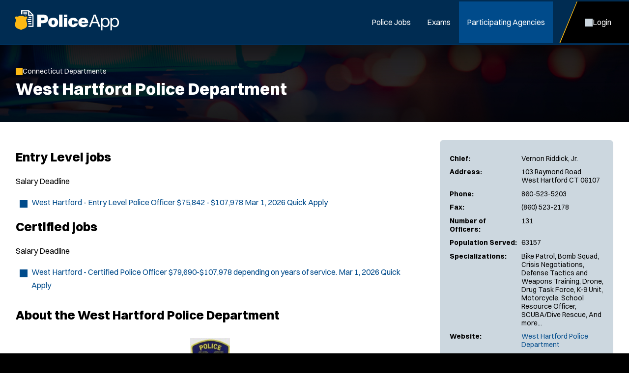

--- FILE ---
content_type: text/html; charset=utf-8
request_url: https://www.policeapp.com/West-Hartford-CT-Police-Department/202/
body_size: 6182
content:


<!DOCTYPE html>
<html lang="en">
<head itemscope="" itemtype="http://schema.org/WebSite">
	<meta charset="UTF-8">
	<meta content="maximum-scale=5.0, user-scalable=yes, initial-scale=1" name="viewport">
	<title>West Hartford CT Police Department | PoliceApp</title>
	<meta name="keywords" content="west, hartford, ct, police, department">
	<meta name="description" content="Find information about the West Hartford CT Police Department, including open jobs, and sign up for real time job alerts.">
	<link rel="stylesheet" href="/includes/css/style.css?d=1.8.2026" media="screen">
    <link rel="stylesheet" href="/includes/css/style-d.css?d=1.8.2026" media="screen and (min-width: 750px)">
    <link rel="stylesheet" href="/includes/css/style-m.css?d=1.8.2026" media="screen and (max-width: 749px)">

    <link rel="stylesheet" href="/includes/css/application/style.css?d=5.28.2025" media="screen">
    <link rel="stylesheet" href="/includes/css/application/style-d.css?d=6.4.2025" media="screen and (min-width: 750px)">
    <link rel="stylesheet" href="/includes/css/application/style-m.css?d=6.4.2025" media="screen and (max-width: 749px)">

    <link rel="stylesheet" href="/includes/css/style_print.css?d=5.28.2025" media="print">
    <script src="https://code.jquery.com/jquery-3.7.1.min.js" integrity="sha256-/JqT3SQfawRcv/BIHPThkBvs0OEvtFFmqPF/lYI/Cxo=" crossorigin="anonymous"></script>
    <script src="/includes/js/pageLoad.js?d=10.30.2025"></script>
    
    <link rel="stylesheet" href="https://cdnjs.cloudflare.com/ajax/libs/fancybox/3.5.7/jquery.fancybox.min.css" integrity="sha256-Vzbj7sDDS/woiFS3uNKo8eIuni59rjyNGtXfstRzStA=" crossorigin="anonymous" />
<script src="https://cdnjs.cloudflare.com/ajax/libs/fancybox/3.5.7/jquery.fancybox.min.js" integrity="sha256-yt2kYMy0w8AbtF89WXb2P1rfjcP/HTHLT7097U8Y5b8=" crossorigin="anonymous"></script>
<link rel="stylesheet" href="/Jobs/includes/fancybox/PoliceApp.css?d=9.2019" />
<script src="/Jobs/includes/fancybox/PoliceApp.js?d=12.12.2024"></script>
    <link rel="stylesheet" href="https://cdnjs.cloudflare.com/ajax/libs/font-awesome/5.13.0/css/all.min.css" integrity="sha256-h20CPZ0QyXlBuAw7A+KluUYx/3pK+c7lYEpqLTlxjYQ=" crossorigin="anonymous" />

    <link rel="shortcut icon" href="/favicon.ico">

    
		    <script type="text/javascript">
		        (function(c,l,a,r,i,t,y){
			      c[a]=c[a]||function(){(c[a].q=c[a].q||[]).push(arguments)};
			      t=l.createElement(r);t.async=1;t.src="https://www.clarity.ms/tag/"+i;
			      y=l.getElementsByTagName(r)[0];y.parentNode.insertBefore(t,y);
		        })(window, document, "clarity", "script", "oghhc2k27j");
		    </script>
            <script async src="https://www.googletagmanager.com/gtag/js?id=G-VJ1XKPE2J0"></script>
<script>
window.dataLayer = window.dataLayer || [];
function gtag(){dataLayer.push(arguments);}
gtag('js', new Date());
gtag('config', 'G-VJ1XKPE2J0');
</script>
<script>
!function(f,b,e,v,n,t,s)
{if(f.fbq)return;n=f.fbq=function(){n.callMethod?
n.callMethod.apply(n,arguments):n.queue.push(arguments)};
if(!f._fbq)f._fbq=n;n.push=n;n.loaded=!0;n.version='2.0';
n.queue=[];t=b.createElement(e);t.async=!0;
t.src=v;s=b.getElementsByTagName(e)[0];
s.parentNode.insertBefore(t,s)}(window, document,'script',
'https://connect.facebook.net/en_US/fbevents.js');
fbq('init', '282975882720348');
fbq('track', 'PageView');
</script>
<noscript><img height="1" width="1" style="display:none" src="https://www.facebook.com/tr?id=282975882720348&ev=PageView&noscript=1" /></noscript>

	
</head>

<!-- add class of 'logged-in' to <body> when user is logged in-->
<body class="departments single-department logged-in policeapp">

    
	<header>
    <aside>
        <a id="skipNavigation" href="#main" tabindex="0">Skip Navigation</a>
    </aside>
    <div class="header-wrap">
        
            <a href="/" id="brand"><img src="/images/PoliceApp.svg" alt="Logo for: PoliceApp"/></a>
        
        <div id="navContainer">
            <aside class="menu">Close Menu</aside>
            <nav id="mainnav" aria-label="Main">
                <ul>
                    
                        <li ><a href="/Police-Jobs/" target="_self" class="Menu">Police Jobs</a></li><li ><a href="/Police-Exams/" target="_self" class="Menu">Exams</a></li><li class="on"><a href="/Participating-Agencies">Participating Agencies</a></li>
                    

                </ul>
            </nav>
            <nav id="ancillary" aria-label="Ancillary">
                <ul>
                    
                        <li class="account"><a href="/Jobs/Candidates"><span>Login</span></a></li>
                        

                </ul>
            </nav>
        </div>
        <nav id="mobilenav" aria-label="Mobile">
            
                <a class="account" href="/Jobs/Candidates"><span>Login</span></a>
                
            <span class="menu"><span>Menu</span></span>
        </nav>
    </div>
</header>

	<main id="main">
        
		    <div class="page-header">
			    <div class="wrap">
                    
		<a href="/Connecticut-Police-Departments/" class="back">Connecticut Departments</a>
        <h1>West Hartford Police Department</h1>


        
	            </div>
            </div>
        
            <div id="content">
	            <div class="wrap ">
		            <div class="content">
        

    <div class="department-view flex mobile-column align-items-start space-between">
        

        <div class="important-info">
            <div class="important-details flex column">
                
                    <div class="grid-row">
                        <span>Chief:</span>
                        <span>Vernon Riddick, Jr.</span>
                    </div>
                
                <div class="grid-row">
                    <span>Address:</span>
                    <span>103 Raymond Road<br />
                    West Hartford CT 06107
                    </span>
                </div>
                
                    <div class="grid-row">
                        <span>Phone:</span>
                        <span>860-523-5203</span>
                    </div>
                
                    <div class="grid-row">
                        <span>Fax:</span>
                        <span>(860) 523-2178</span>
                    </div>
                
                    <div class="grid-row">
                        <span>Number of Officers:</span>
                        <span>131</span>
                    </div>
                
                    <div class="grid-row">
                        <span>Population Served:</span>
                        <span>63157</span>
                    </div>
                
                    <div class="grid-row">
                        <span>Specializations:</span>
                        <span>
                        Bike Patrol, Bomb Squad, Crisis Negotiations, Defense Tactics and Weapons Training, Drone, Drug Task Force, K-9 Unit, Motorcycle, School Resource Officer, SCUBA/Dive Rescue, 
                                And more...
                                
                        </span>
                    </div>
                
                    <div class="grid-row">
                        <span>Website:</span>
                        <span><a href="https://www.westhartfordct.gov/town-departments/police" target="_blank">West Hartford Police Department</a></span>
                    </div>
                
            </div>
        </div>
        <div class="department-description">
            <div class="jobs-list">
                 
                    <div class="job-table">
                        <div class="table-header">
                            <h2>Entry Level jobs</h2>
                            <span class="desktopOnly">Salary</span>
                            <span class="desktopOnly">Deadline</span>
                        </div>
                        <ul>
                        
                            <li>
                                <a href="/Entry-Level-West-Hartford-CT-Police-Officer-Jobs/4295/">
                                    <span class="title">West Hartford - Entry Level Police Officer</span>
                                    <span class="salary"> $75,842 - $107,978</span>
                                    <span class="deadline"><span class="mobileOnly">Deadline:</span> Mar 1, 2026</span>
                                    <span class="apply">Quick Apply</span>
                                </a>
                            </li>
	                    
                        </ul>
                    </div>
                
                    <div class="job-table">
                        <div class="table-header">
                            <h2>Certified jobs</h2>
                            <span class="desktopOnly">Salary</span>
                            <span class="desktopOnly">Deadline</span>
                        </div>
                        <ul>
                        
                            <li>
                                <a href="/Certified-West-Hartford-CT-Police-Officer-Jobs/4296/">
                                    <span class="title">West Hartford - Certified Police Officer</span>
                                    <span class="salary"> $79,690-$107,978 depending on years of service.</span>
                                    <span class="deadline"><span class="mobileOnly">Deadline:</span> Mar 1, 2026</span>
                                    <span class="apply">Quick Apply</span>
                                </a>
                            </li>
	                    
                        </ul>
                    </div>
                
            
            </div>
            
                <div class="content-block text-block no-bg">
                    <h2>About the West Hartford Police Department</h2>
                </div>
                <div class="content-block text-block no-bg">
                    
                        <img src="/customer-content/www/Jobs/DepartmentLogos/100px/Screen-Shot-2023-11-22-at-12-08-19-PM.jpg" /><br />
                    <p style="text-align: center;"><em><strong><img src="/images/customer-departments/dept202/PoliceApp_Wallpaper.png" alt="" width="629" height="205" /></strong></em></p>
<p style="text-align: center;"><em><strong>The West Hartford Police Department, in active cooperation with our community, will enforce all laws and work to improve the quality of life. We will treat every individual with fairness and respect. We will accomplish this mission by providing professional, high quality police services.&nbsp;</strong></em></p>
<h3>ABOUT</h3>
<p>"First and foremost, West Hartford must be among the safest communities in the region." This is the published policy of the Town's government. It reflects the high expectations of our citizens, and has been the mission of the West Hartford Police Department since 1920.</p>
<p>West Hartford is a diverse community of 63,157 people, but many more are attracted by recreational and commercial areas, including the state's largest mall. Traffic on interstate and commuter routes draws thousands through town daily.</p>
<p>Our crime rate per capita is lower than the statewide rate and our clearance rate is above the statewide average. West Hartford residents surveyed perceive West Hartford business districts and neighborhoods as safe and rate police services highly.*</p>
<p>This is no accident. Public safety is a public responsibility, and any community's safety is ultimately in the hands of its citizens. West Hartford's citizens are active participants in that duty-alert, well-informed, and supportive-- but they rely on their police to attend to that duty full-time.</p>
<p>We believe in "community policing", a strategy that calls for high police visibility in the community and open lines of communication between police and the people we serve. Our officers offer a wide array of programs to reduce and prevent crime. In return, we get terrific cooperation from residents and business people who report suspicious conduct and crime, form neighborhood watch groups, and check on each other's welfare.</p>
<p>Our department enjoys our community's trust, but we do not take it for granted. We recruit highly qualified candidates, train and re-train our officers to high standards of professional skill and ethical conduct, and insist that our officers maintain those standards, both on and off duty.</p>
<p>We want and get the best candidates because we offer exceptional opportunities. We provide specialty training, lateral and promotional assignments, and educational incentives. We maintain a progressive work environment that includes the latest in law enforcement equipment and methods.</p>
<p>The West Hartford Police Department is one of many Town agencies which strive to keep our community a strong, vital, desirable place to live and work. We appreciate your interest, and we remain at your service.</p>
<p>The Police Department is composed of many specialized law enforcement teams,&nbsp; including a bicycle squad, a canine unit, a Traffic Enforcement Division, Community Relations Division, and Animal Control Officers. Police cruisers are equipped with state of the art technology including in-car computers and video recorder systems.</p>
<p>The West Hartford Police Department is one of the largest municipal police departments in the State of Connecticut.&nbsp; With an authorized strength of 131 sworn and more than 20 full-time civilian employees, the department is organized into three main divisions: Patrol Services, Investigative Services and Support Services.&nbsp; Significant opportunities for professional growth and career advancement exist within that structure: approximately one-third of all patrol officer positions are eligible for divisional transfers to specialized assignments; about one-third of all positions are eligible for promotions to positions ranging from Detective to Chief of Police.</p>
<h3>GOAL</h3>
<ul>
<li>&bull;To provide prompt and professional response to medical emergencies, vehicular accidents or crimes reported in West Hartford.</li>
<li>&bull;To work in cooperation with residents, business owners, interest groups and other town agencies to maintain the high standards for which this community is known.</li>
<li>&bull;To further the professionalism of law enforcement as a whole.</li>
<li>&bull;To deliver a high level of service in the most cost efficient manner possible.</li>
<li>&bull;To maintain the perception of safety among residents and visitors to the Town.&nbsp;&nbsp;</li>
<li>&nbsp;</li>
</ul>
<h3>POLICE SERVICES &amp; DIVISIONS</h3>
<p><strong>Administrative Services -</strong> Grants, Social Media, Statistics, Recruitment and Retention, School Crossing Guard Management.</p>
<p><strong>Investigative Services -</strong> Community Relations, Detectives, Professional Standards Unit, and Community Support Unit.</p>
<p><strong>Patrol Services -</strong> K9 Unit, Emergency Reporting Center (ERC), and Bicycle Patrol Squad.</p>
<p><strong>Support Services -</strong> Traffic Division and Training Division.</p>
<p><strong>Specialized Units -</strong> Bomb Squad, Emergency Services Unit, Honor Guard, Hostage Negotiations, Motor Patrol, Scuba, and Tactical &amp; Protective Medicine Branch.</p>
<p><img style="display: block; margin-left: auto; margin-right: auto;" src="/images/customer-departments/dept202/4.png" alt="" width="800" height="267" /></p>
                </div>
            
        </div>
    </div>
    <script>
    // track our link clicks to google analytics
    // on job view and department view
    
    jQuery(document).ready(function () {

	    jQuery('a').each(function(){
		    var link = jQuery(this);
		    var href = link.attr('href');
		
		    if ( typeof( href ) == "string"  )
		    {
			    if ( href.toLowerCase().indexOf('http:') == 0 || href.toLowerCase().indexOf('https:') == 0 )
			    {
				    // if external link
				    href = href.toLowerCase().replace("http://","").replace("https://","");
				
 				    link.click(function(event){
 				
 					    // don't open the link yet
 					    event.preventDefault();
 					
 					    ga('send', 'event', 'West Hartford Police Department DeptID:202', 'dept_external_link_click', href, 202);
 					
 					    // now wait 300 milliseconds... and open the link as usual
					    setTimeout(function() { window.open(link.attr("href"),(!link.attr("target")?"_self":link.attr("target"))); },500);
					
 				    });
			    }
			    else if ( href.indexOf('@') > 0 )
			    {
				    // if mailto link
				    href = href.toLowerCase().replace("mailto:","");
				
 				    link.click(function(){

 					    // don't open the link yet
 					    event.preventDefault();

 					    ga('send', 'event', 'West Hartford Police Department DeptID:202', 'dept_email_link_click', href, 202);
 					
 					    // now wait 300 milliseconds... and open the link as usual
					    setTimeout(function() { window.open(link.attr("href"),(!link.attr("target")?"_self":link.attr("target"))); },500);
 				    });
			    }
			    else if ( href.toLowerCase().indexOf('customer-files') > 0 || href.toLowerCase().indexOf('customer-departments') > 0 )
			    {
				    // if download link			
 				    link.click(function(){

 					    // don't open the link yet
 					    event.preventDefault();

 					    ga('send', 'event', 'West Hartford Police Department DeptID:202', 'dept_file_download', href, 202);
 					
 					    // now wait 300 milliseconds... and open the link as usual
					    setTimeout(function() { window.open(link.attr("href"),(!link.attr("target")?"_self":link.attr("target"))); },500);
 				    });
			    }
		    }
	    });
    });
    </script>

        
               		</div>
	            </div>
            </div>
        
    </main>
	

<footer>
    <div class="wrap">
        <div class="footer-top">
            
                <div>
                    <span class="title">PoliceApp</span>
                    <ul>
                        <li><a href="/About/">About</a></li>
                        <li><a href="/Careers">Join Our Team</a></li>
                        <li><a href="https://info.policeapp.com/request-a-demo" target="_blank">Request a Demo</a></li>
                    </ul>
                </div>
             
                <div class="social-links">
                    <ul>
                        <li><a href="https://www.facebook.com/PoliceApp" target="_blank" class="social facebook" aria-label="PoliceApp Facebook link"></a></li>
                        <li><a href="https://twitter.com/PoliceApp_Com" target="_blank" class="social twitter" aria-label="PoliceApp Twitter link"></a></li>
                        <li><a href="http://www.linkedin.com/company/policeapp-com" target="_blank" class="social linkedin" aria-label="PoliceApp LinkedIn link"></a></li>
                        <li><a href="https://www.instagram.com/policeapp/" target="_blank" class="social instagram" aria-label="PoliceApp Instagram link"></a></li>
                    </ul>
                </div>
                <div>
                    <span class="title">Contact</span>
                    <address>
                        5 Brookside Dr<br>
                        Wallingford, CT 06492<br>
                        <a href="tel:855-720-2777">855-720-2777</a>
                    </address>
                </div>
            
        </div>
        <div class="footer-bottom">
            <div>
                Simplifying the Law Enforcement & Police Job Hiring Process Across the United States.
               Law Enforcement & Police Officer Recruitment Within the West Hartford CT Police Department.
                
            </div>
            <div>
                
	                &copy; 2010 - 2026 PoliceApp.com. All rights reserved.
                
                <nav>
                    <ul>
                        <li><a href="/Privacy_Policy/">Privacy Policy</a></li>
                        <li><a href="/Terms_of_Use/">Terms of Use</a></li>
                        <li><a href="/Accessibility/">Accessibility</a></li>
                        <li><a href="/Site-Map/">Site Map</a></li>
                    </ul>
                </nav>
            </div>
        </div>
        
    </div>
</footer>

    

<!-- Start of HubSpot Embed Code --> <script type="text/javascript" id="hs-script-loader" async defer src="//js.hs-scripts.com/44366251.js"></script> <!-- End of HubSpot Embed Code -->


<script>(function(){function c(){var b=a.contentDocument||a.contentWindow.document;if(b){var d=b.createElement('script');d.innerHTML="window.__CF$cv$params={r:'9c18db2b8f0a90c0',t:'MTc2OTAxOTk0Ng=='};var a=document.createElement('script');a.src='/cdn-cgi/challenge-platform/scripts/jsd/main.js';document.getElementsByTagName('head')[0].appendChild(a);";b.getElementsByTagName('head')[0].appendChild(d)}}if(document.body){var a=document.createElement('iframe');a.height=1;a.width=1;a.style.position='absolute';a.style.top=0;a.style.left=0;a.style.border='none';a.style.visibility='hidden';document.body.appendChild(a);if('loading'!==document.readyState)c();else if(window.addEventListener)document.addEventListener('DOMContentLoaded',c);else{var e=document.onreadystatechange||function(){};document.onreadystatechange=function(b){e(b);'loading'!==document.readyState&&(document.onreadystatechange=e,c())}}}})();</script></body>
</html>